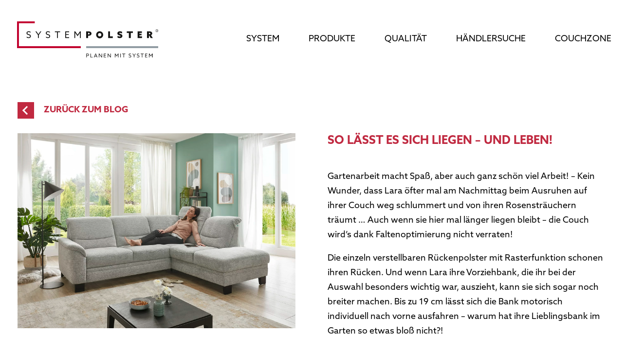

--- FILE ---
content_type: image/svg+xml
request_url: https://www.systempolster.de/wp-content/uploads/2023/12/logo-systempolster-negativ.svg
body_size: 2317
content:
<svg xmlns="http://www.w3.org/2000/svg" xmlns:xlink="http://www.w3.org/1999/xlink" width="213.596" height="54.879" viewBox="0 0 213.596 54.879"><defs><clipPath id="a"><rect width="213.596" height="54.879" fill="none"/></clipPath></defs><g clip-path="url(#a)"><path d="M692.559,323.911h1.859a2.517,2.517,0,0,1,1.523.369,1.764,1.764,0,0,1,0,2.8,2.464,2.464,0,0,1-1.523.385h-1.1v2.252h-.761Zm1.843,2.861a1.788,1.788,0,0,0,1.034-.224,1,1,0,0,0,.433-.858,1.031,1.031,0,0,0-.433-.874,1.79,1.79,0,0,0-1.034-.216H693.32v2.172Z" transform="translate(-587.817 -274.923)" fill="#fff"/><path d="M734.529,323.911h.761v5.113h2.741v.689h-3.5Z" transform="translate(-623.44 -274.923)" fill="#fff"/><path d="M770.861,323.91h.777l2.372,5.8h-.817l-.657-1.619h-2.613l-.649,1.619H768.5Zm1.419,3.518-.377-.978c-.208-.545-.465-1.242-.641-1.731h-.016c-.184.489-.449,1.178-.673,1.747l-.385.962Z" transform="translate(-652.27 -274.922)" fill="#fff"/><path d="M818.523,323.911h.721l2.428,3.222c.337.441.673.9,1,1.354h.016c-.008-.513-.016-1.1-.016-1.659v-2.917h.737v5.8h-.721l-2.429-3.222c-.337-.441-.673-.9-1-1.354h-.016c.008.513.016,1.1.016,1.659v2.917h-.737Z" transform="translate(-694.731 -274.923)" fill="#fff"/><path d="M868.442,323.911h3.35v.689H869.2v1.755h2.268v.681H869.2v1.988h2.661v.689h-3.422Z" transform="translate(-737.1 -274.923)" fill="#fff"/><path d="M906.65,323.911h.721l2.428,3.222c.337.441.673.9,1,1.354h.016c-.008-.513-.016-1.1-.016-1.659v-2.917h.738v5.8h-.721l-2.429-3.222c-.337-.441-.673-.9-1-1.354h-.016c.008.513.016,1.1.016,1.659v2.917h-.737Z" transform="translate(-769.529 -274.923)" fill="#fff"/><path d="M978.4,323.911h.737l2.06,2.949,2.06-2.949h.73v5.8h-.762v-3.27c0-.473.008-.914.016-1.266h-.016c-.256.385-.513.769-.777,1.146l-1.266,1.811-1.266-1.811c-.265-.377-.521-.761-.777-1.146h-.016c.008.353.016.793.016,1.266v3.27H978.4Z" transform="translate(-830.429 -274.923)" fill="#fff"/><rect width="0.761" height="5.803" transform="translate(156.219 48.988)" fill="#fff"/><path d="M1054.273,324.6h-1.948v-.689h4.657v.689h-1.948v5.113h-.761Z" transform="translate(-893.173 -274.923)" fill="#fff"/><path d="M1119.313,328.61c.721,0,1.194-.329,1.194-.946a.817.817,0,0,0-.561-.8c-.409-.192-1.162-.321-1.667-.569a1.383,1.383,0,0,1-.826-1.338c0-1.018.761-1.627,1.891-1.627a3.437,3.437,0,0,1,1.651.417v.793a3.116,3.116,0,0,0-1.651-.513c-.681,0-1.138.3-1.138.874a.817.817,0,0,0,.609.8,15.363,15.363,0,0,1,1.7.585,1.42,1.42,0,0,1,.745,1.322,1.7,1.7,0,0,1-1.932,1.7,3.569,3.569,0,0,1-1.819-.5v-.825a3.053,3.053,0,0,0,1.8.625" transform="translate(-948.451 -274.428)" fill="#fff"/><path d="M1156.049,327.1l-2.244-3.19h.89l.986,1.419c.256.369.5.729.754,1.106h.016c.24-.369.481-.721.754-1.114l.978-1.41h.858l-2.228,3.182v2.621h-.761Z" transform="translate(-979.305 -274.923)" fill="#fff"/><path d="M1201.132,328.61c.722,0,1.194-.329,1.194-.946a.817.817,0,0,0-.561-.8c-.409-.192-1.162-.321-1.667-.569a1.383,1.383,0,0,1-.826-1.338c0-1.018.761-1.627,1.892-1.627a3.436,3.436,0,0,1,1.651.417v.793a3.116,3.116,0,0,0-1.651-.513c-.681,0-1.138.3-1.138.874a.817.817,0,0,0,.609.8,15.353,15.353,0,0,1,1.7.585,1.42,1.42,0,0,1,.745,1.322,1.7,1.7,0,0,1-1.932,1.7,3.57,3.57,0,0,1-1.819-.5v-.825a3.053,3.053,0,0,0,1.8.625" transform="translate(-1017.896 -274.428)" fill="#fff"/><path d="M1238.58,324.6h-1.948v-.689h4.657v.689h-1.948v5.113h-.761Z" transform="translate(-1049.606 -274.923)" fill="#fff"/><path d="M1281.783,323.911h3.35v.689h-2.589v1.755h2.268v.681h-2.268v1.988h2.661v.689h-3.422Z" transform="translate(-1087.928 -274.923)" fill="#fff"/><path d="M1319.991,323.911h.737l2.06,2.949,2.06-2.949h.73v5.8h-.762v-3.27c0-.473.008-.914.016-1.266h-.016c-.256.385-.513.769-.777,1.146l-1.266,1.811-1.266-1.811c-.265-.377-.521-.761-.778-1.146h-.016c.008.353.016.793.016,1.266v3.27h-.737Z" transform="translate(-1120.357 -274.923)" fill="#fff"/><path d="M95.042,109.659a6.194,6.194,0,0,0,3.025.791c2.012,0,3.358-1.082,3.358-2.914,0-1.915-1.443-2.5-2.9-2.914-1.221-.347-2.387-.555-2.387-1.8,0-1.027.791-1.513,1.915-1.513a5.367,5.367,0,0,1,2.914.93v-1.388a5.673,5.673,0,0,0-2.886-.749c-1.957,0-3.247,1.027-3.247,2.8,0,1.832,1.374,2.415,2.789,2.817,1.318.375,2.5.6,2.5,1.887,0,1.1-.846,1.637-2.04,1.637a5.255,5.255,0,0,1-3.039-1.027Zm17.082.638h1.318v-4.552l3.844-5.5h-1.471l-1.693,2.442c-.458.666-.888,1.291-1.3,1.929h-.028c-.43-.652-.874-1.291-1.3-1.915l-1.707-2.456h-1.526l3.872,5.509Zm12.114-.638a6.194,6.194,0,0,0,3.025.791c2.012,0,3.358-1.082,3.358-2.914,0-1.915-1.443-2.5-2.9-2.914-1.221-.347-2.387-.555-2.387-1.8,0-1.027.791-1.513,1.915-1.513a5.367,5.367,0,0,1,2.914.93v-1.388a5.673,5.673,0,0,0-2.886-.749c-1.957,0-3.247,1.027-3.247,2.8,0,1.832,1.374,2.415,2.789,2.817,1.318.375,2.5.6,2.5,1.887,0,1.1-.846,1.637-2.04,1.637a5.255,5.255,0,0,1-3.039-1.027Zm16.832.638h1.318v-8.853h3.372v-1.193H137.7v1.193h3.372Zm12.336,0h5.925V109.1h-4.607v-3.455h3.927V104.5h-3.927v-3.053h4.482v-1.193h-5.8Zm18.706-2.734,2.193-3.136c.458-.652.9-1.318,1.346-1.984l.028.014c-.014.6-.028,1.36-.028,2.179V110.3h1.318V100.251h-1.263l-3.566,5.107-3.566-5.107H167.3V110.3h1.277v-5.662c0-.819-.014-1.582-.028-2.179l.028-.014c.444.666.888,1.332,1.346,1.984ZM185.13,110.3h2.859v-3.358h.458a6.347,6.347,0,0,0,3.219-.68,2.889,2.889,0,0,0,1.5-2.65,2.978,2.978,0,0,0-1.748-2.831,6.765,6.765,0,0,0-3.025-.527H185.13Zm2.859-5.523v-2.248h.43a3.1,3.1,0,0,1,1.332.18.975.975,0,0,1,.555.957.961.961,0,0,1-.513.93,3.082,3.082,0,0,1-1.291.18Zm12.184.5a5.374,5.374,0,1,0,5.37-5.176,5.213,5.213,0,0,0-5.37,5.176m2.859,0a2.514,2.514,0,1,1,2.512,2.609,2.534,2.534,0,0,1-2.512-2.609m15.362,5.023h7.049v-2.415h-4.191v-7.632h-2.858Zm14.251-.569a8.192,8.192,0,0,0,3.33.722c2.332,0,3.928-1.235,3.928-3.261,0-1.693-1.1-2.47-2.665-3.025-1.221-.43-2-.43-2-1.082,0-.444.36-.611.888-.611a7.575,7.575,0,0,1,3.247,1v-2.637a7.888,7.888,0,0,0-3.274-.735c-2.249,0-3.761,1.235-3.761,3.192,0,1.624,1.054,2.373,2.582,2.9,1.276.444,2.081.444,2.081,1.166,0,.513-.416.722-1,.722a7.7,7.7,0,0,1-3.358-1.027Zm17.1.569H252.6v-7.632h3.193v-2.415h-9.242v2.415h3.191Zm13.17,0h6.715v-2.415h-3.857v-1.665h3.122v-2.276h-3.122v-1.277h3.69v-2.415H262.91Zm14.236,0h2.86v-3.816h.443l2.234,3.816h3.233l-2.663-4.219a2.767,2.767,0,0,0,1.845-2.706,2.74,2.74,0,0,0-1.624-2.623,6.278,6.278,0,0,0-2.816-.5h-3.512Zm2.86-5.773v-2h.526a2.908,2.908,0,0,1,1.222.167.967.967,0,0,1,.083,1.624,2.236,2.236,0,0,1-1.124.208Z" transform="translate(-80.491 -84.959)" fill="#fff"/><path d="M1394.836,86.358h-.634v1.015h.637c.375,0,.5-.209.5-.524,0-.34-.159-.492-.5-.492m.061,1.273h-.694v.93h-.272V86.1h.906c.528,0,.782.219.782.75a.642.642,0,0,1-.449.711l.47,1h-.3Z" transform="translate(-1183.114 -73.077)" fill="#fff"/><path d="M1388.073,81.273a1.983,1.983,0,1,0,1.983,1.983,1.985,1.985,0,0,0-1.983-1.983m0,.308a1.675,1.675,0,1,1-1.676,1.675,1.675,1.675,0,0,1,1.676-1.675" transform="translate(-1176.459 -68.981)" fill="#fff"/><rect width="108.97" height="2.885" transform="translate(104.626 37.745)" fill="#909ba2"/><path d="M96.482,40.63H0V0H26.827V2.885H2.885v34.86h93.6Z" transform="translate(0 0)" fill="#c1002d"/></g></svg>

--- FILE ---
content_type: image/svg+xml
request_url: https://www.systempolster.de/wp-content/uploads/2023/12/logo-systempolster.svg
body_size: 2405
content:
<svg xmlns="http://www.w3.org/2000/svg" xmlns:xlink="http://www.w3.org/1999/xlink" width="320.23" height="82.276" viewBox="0 0 320.23 82.276"><defs><clipPath id="a"><rect width="320.23" height="82.276" fill="none"/></clipPath></defs><g clip-path="url(#a)"><path d="M692.559,323.911h2.788a3.774,3.774,0,0,1,2.283.553,2.644,2.644,0,0,1,0,4.194,3.694,3.694,0,0,1-2.283.577H693.7v3.376h-1.141Zm2.764,4.29a2.679,2.679,0,0,0,1.55-.336,1.5,1.5,0,0,0,.649-1.286,1.546,1.546,0,0,0-.649-1.31,2.683,2.683,0,0,0-1.55-.324H693.7V328.2Z" transform="translate(-535.527 -250.467)" fill="#161615"/><path d="M734.529,323.911h1.141v7.666h4.109v1.033h-5.251Z" transform="translate(-567.98 -250.467)" fill="#161615"/><path d="M772.042,323.91h1.165l3.557,8.7h-1.226l-.985-2.428h-3.917l-.973,2.428H768.5Zm2.127,5.275-.565-1.466c-.312-.817-.7-1.862-.961-2.6h-.024c-.276.733-.673,1.766-1.009,2.619l-.577,1.442Z" transform="translate(-594.246 -250.466)" fill="#161615"/><path d="M818.523,323.911H819.6l3.641,4.83c.5.661,1.009,1.346,1.5,2.031h.024c-.012-.769-.024-1.646-.024-2.487v-4.374h1.106v8.7h-1.081l-3.641-4.831c-.5-.661-1.009-1.346-1.5-2.031H819.6c.012.769.024,1.646.024,2.487v4.374h-1.105Z" transform="translate(-632.929 -250.467)" fill="#161615"/><path d="M868.442,323.911h5.023v1.034h-3.881v2.631h3.4V328.6h-3.4v2.98h3.989v1.033h-5.131Z" transform="translate(-671.53 -250.467)" fill="#161615"/><path d="M906.65,323.911h1.081l3.641,4.83c.5.661,1.009,1.346,1.5,2.031h.024c-.012-.769-.024-1.646-.024-2.487v-4.374h1.106v8.7H912.9l-3.641-4.831c-.5-.661-1.009-1.346-1.5-2.031h-.024c.012.769.024,1.646.024,2.487v4.374H906.65Z" transform="translate(-701.074 -250.467)" fill="#161615"/><path d="M978.4,323.911h1.105l3.088,4.422,3.088-4.422h1.094v8.7h-1.142v-4.9c0-.709.012-1.37.024-1.9h-.024c-.384.577-.769,1.153-1.165,1.718l-1.9,2.716-1.9-2.716c-.4-.565-.781-1.142-1.166-1.718h-.024c.012.529.024,1.19.024,1.9v4.9H978.4Z" transform="translate(-756.556 -250.467)" fill="#161615"/><rect width="1.141" height="8.699" transform="translate(234.209 73.444)" fill="#161615"/><path d="M1055.245,324.944h-2.92V323.91h6.981v1.033h-2.92v7.666h-1.141Z" transform="translate(-813.718 -250.466)" fill="#161615"/><path d="M1120.241,331.247c1.082,0,1.79-.493,1.79-1.418a1.225,1.225,0,0,0-.841-1.2c-.613-.288-1.743-.481-2.5-.853a2.074,2.074,0,0,1-1.238-2.007c0-1.526,1.141-2.439,2.836-2.439a5.151,5.151,0,0,1,2.475.625v1.189a4.672,4.672,0,0,0-2.475-.769c-1.021,0-1.706.456-1.706,1.31a1.225,1.225,0,0,0,.913,1.2,23.035,23.035,0,0,1,2.547.877,2.128,2.128,0,0,1,1.117,1.983c0,1.6-1.165,2.547-2.9,2.547a5.353,5.353,0,0,1-2.727-.745v-1.238a4.578,4.578,0,0,0,2.7.937" transform="translate(-864.079 -250.016)" fill="#161615"/><path d="M1157.17,328.693l-3.365-4.782h1.334l1.478,2.127c.385.553.757,1.093,1.13,1.658h.024c.36-.553.721-1.082,1.13-1.67l1.466-2.115h1.286l-3.341,4.77v3.929h-1.141Z" transform="translate(-892.189 -250.467)" fill="#161615"/><path d="M1202.061,331.247c1.082,0,1.79-.493,1.79-1.418a1.225,1.225,0,0,0-.841-1.2c-.613-.288-1.743-.481-2.5-.853a2.074,2.074,0,0,1-1.238-2.007c0-1.526,1.141-2.439,2.836-2.439a5.151,5.151,0,0,1,2.475.625v1.189a4.671,4.671,0,0,0-2.475-.769c-1.021,0-1.706.456-1.706,1.31a1.225,1.225,0,0,0,.913,1.2,23.035,23.035,0,0,1,2.547.877,2.129,2.129,0,0,1,1.117,1.983c0,1.6-1.165,2.547-2.9,2.547a5.353,5.353,0,0,1-2.727-.745v-1.238a4.578,4.578,0,0,0,2.7.937" transform="translate(-927.347 -250.016)" fill="#161615"/><path d="M1239.553,324.944h-2.92V323.91h6.982v1.033h-2.92v7.666h-1.141Z" transform="translate(-956.236 -250.466)" fill="#161615"/><path d="M1281.783,323.911h5.023v1.034h-3.881v2.631h3.4V328.6h-3.4v2.98h3.989v1.033h-5.131Z" transform="translate(-991.149 -250.467)" fill="#161615"/><path d="M1319.991,323.911h1.105l3.088,4.422,3.088-4.422h1.094v8.7h-1.142v-4.9c0-.709.012-1.37.024-1.9h-.024c-.384.577-.769,1.153-1.165,1.718l-1.9,2.716-1.9-2.716c-.4-.565-.781-1.142-1.166-1.718h-.024c.012.529.024,1.19.024,1.9v4.9h-1.105Z" transform="translate(-1020.693 -250.467)" fill="#161615"/><path d="M95.146,114.433a9.287,9.287,0,0,0,4.536,1.186c3.017,0,5.035-1.623,5.035-4.369,0-2.871-2.164-3.745-4.348-4.369-1.831-.52-3.578-.832-3.578-2.7,0-1.54,1.186-2.268,2.871-2.268a8.044,8.044,0,0,1,4.369,1.394v-2.081A8.505,8.505,0,0,0,99.7,100.1c-2.933,0-4.868,1.54-4.868,4.2,0,2.746,2.06,3.62,4.182,4.223,1.977.562,3.745.895,3.745,2.829,0,1.644-1.269,2.455-3.058,2.455a7.878,7.878,0,0,1-4.556-1.539Zm25.61.957h1.976v-6.824l5.763-8.238H126.29l-2.538,3.661c-.687,1-1.331,1.935-1.956,2.892h-.041c-.645-.978-1.311-1.935-1.956-2.871l-2.559-3.682h-2.289l5.8,8.259Zm18.162-.957a9.287,9.287,0,0,0,4.536,1.186c3.017,0,5.035-1.623,5.035-4.369,0-2.871-2.164-3.745-4.348-4.369-1.831-.52-3.578-.832-3.578-2.7,0-1.54,1.186-2.268,2.871-2.268A8.045,8.045,0,0,1,147.8,103.3v-2.081a8.506,8.506,0,0,0-4.327-1.124c-2.934,0-4.868,1.54-4.868,4.2,0,2.746,2.06,3.62,4.182,4.223,1.976.562,3.745.895,3.745,2.829,0,1.644-1.269,2.455-3.058,2.455a7.878,7.878,0,0,1-4.556-1.539Zm25.236.957h1.977V102.117h5.055v-1.789H159.1v1.789h5.055Zm18.5,0h8.884V113.6h-6.907v-5.18h5.888v-1.727h-5.888v-4.577h6.72v-1.789h-8.7Zm28.044-4.1,3.287-4.7c.687-.978,1.352-1.977,2.018-2.975l.042.021c-.021.895-.042,2.039-.042,3.266v8.488h1.977V100.328h-1.893l-5.347,7.656-5.347-7.656h-1.914V115.39h1.914V106.9c0-1.227-.021-2.372-.042-3.266l.042-.021c.666,1,1.331,2,2.018,2.975Zm19.515,4.1h4.286v-5.035h.687a9.516,9.516,0,0,0,4.827-1.019,4.331,4.331,0,0,0,2.247-3.974,4.465,4.465,0,0,0-2.621-4.244,10.142,10.142,0,0,0-4.536-.79h-4.889Zm4.286-8.28V103.74h.645a4.643,4.643,0,0,1,2,.271,1.462,1.462,0,0,1,.832,1.436,1.44,1.44,0,0,1-.77,1.394,4.621,4.621,0,0,1-1.935.271Zm18.266.749a8.056,8.056,0,1,0,8.051-7.76,7.815,7.815,0,0,0-8.051,7.76m4.286,0a3.768,3.768,0,1,1,3.766,3.911,3.8,3.8,0,0,1-3.766-3.911m23.031,7.531h10.568v-3.62h-6.283V100.328h-4.285Zm21.366-.853a12.282,12.282,0,0,0,4.993,1.082c3.5,0,5.888-1.852,5.888-4.889,0-2.538-1.644-3.7-4-4.536-1.83-.645-3-.645-3-1.623,0-.666.54-.916,1.331-.916a11.357,11.357,0,0,1,4.868,1.5V101.2a11.825,11.825,0,0,0-4.909-1.1c-3.372,0-5.639,1.852-5.639,4.785,0,2.434,1.58,3.558,3.87,4.348,1.914.666,3.12.666,3.12,1.748,0,.77-.624,1.082-1.5,1.082a11.546,11.546,0,0,1-5.034-1.54Zm25.631.853h4.285V103.948h4.787v-3.62H322.29v3.62h4.784Zm19.745,0h10.067v-3.62H351.1v-2.5h4.68v-3.412H351.1v-1.914h5.532v-3.62h-9.818Zm21.343,0h4.288v-5.721h.664l3.349,5.721h4.848l-3.993-6.325a4.374,4.374,0,0,0,.331-7.989,9.415,9.415,0,0,0-4.222-.749h-5.265Zm4.288-8.655v-3h.789a4.361,4.361,0,0,1,1.832.25,1.45,1.45,0,0,1,.125,2.434,3.352,3.352,0,0,1-1.685.312Z" transform="translate(-73.331 -77.402)" fill="#161615"/><path d="M1395.288,86.487h-.95v1.522h.955c.562,0,.748-.313.748-.785,0-.509-.238-.737-.753-.737m.091,1.909h-1.041V89.79h-.408V86.1h1.358c.791,0,1.172.329,1.172,1.125a.962.962,0,0,1-.673,1.066l.705,1.5h-.451Z" transform="translate(-1077.867 -66.577)" fill="#161615"/><path d="M1389.063,81.273a2.972,2.972,0,1,0,2.973,2.973,2.976,2.976,0,0,0-2.973-2.973m0,.462a2.511,2.511,0,1,1-2.512,2.511,2.511,2.511,0,0,1,2.512-2.511" transform="translate(-1071.805 -62.845)" fill="#161615"/><rect width="163.372" height="4.325" transform="translate(156.858 56.588)" fill="#909ba2"/><path d="M144.649,60.914H0V0H40.22V4.325H4.325V56.588H144.649Z" transform="translate(0 0)" fill="#c1002d"/></g></svg>

--- FILE ---
content_type: image/svg+xml
request_url: https://www.systempolster.de/wp-content/themes/Divi-child_SOG/img/icon-arrow-red.svg
body_size: 239
content:
<svg xmlns="http://www.w3.org/2000/svg" width="35" height="35" viewBox="0 0 35 35">
  <g id="Gruppe_160" data-name="Gruppe 160" transform="translate(-786 -2335)">
    <g id="Gruppe_153" data-name="Gruppe 153" transform="translate(786 2335)">
      <rect id="Rechteck_74" data-name="Rechteck 74" width="35" height="35" transform="translate(0 0)" fill="#c02940"/>
    </g>
    <g id="Gruppe_159" data-name="Gruppe 159" transform="translate(792.092 2343.222)">
      <g id="Gruppe_158" data-name="Gruppe 158" transform="translate(9.278 0) rotate(45)">
        <path id="Pfad_120" data-name="Pfad 120" d="M0,0V13.121" transform="translate(11.707)" fill="none" stroke="#fff" stroke-width="3"/>
        <line id="Linie_75" data-name="Linie 75" x1="13.121" transform="translate(0 1.414)" fill="none" stroke="#fff" stroke-width="3"/>
      </g>
    </g>
  </g>
</svg>


--- FILE ---
content_type: image/svg+xml
request_url: https://www.systempolster.de/wp-content/themes/Divi-child_SOG/img/icon-arrow.svg
body_size: 127
content:
<svg xmlns="http://www.w3.org/2000/svg" width="24.692" height="42.312" viewBox="0 0 24.692 42.312"><g transform="translate(3.536 3.536)"><path d="M-1292.443,121l-8.076,8.076-9.544,9.544,17.62,17.62" transform="translate(-1292.443 156.238) rotate(180)" fill="none" stroke="#2c3a4b" stroke-linecap="square" stroke-width="5" opacity="0.2"/></g></svg>

--- FILE ---
content_type: image/svg+xml
request_url: https://www.systempolster.de/wp-content/themes/Divi-child_SOG/img/icon-arrow-list.svg
body_size: 103
content:
<svg xmlns="http://www.w3.org/2000/svg" width="17.717" height="14.528" viewBox="0 0 17.717 14.528"><g transform="translate(0 0.53)"><line y2="16.656" transform="translate(0 6.731) rotate(-90)" fill="none" stroke="#fff" stroke-width="1.5"/><path d="M0,0,6.734,6.734,13.468,0" transform="translate(9.922 13.468) rotate(-90)" fill="none" stroke="#fff" stroke-width="1.5"/></g></svg>